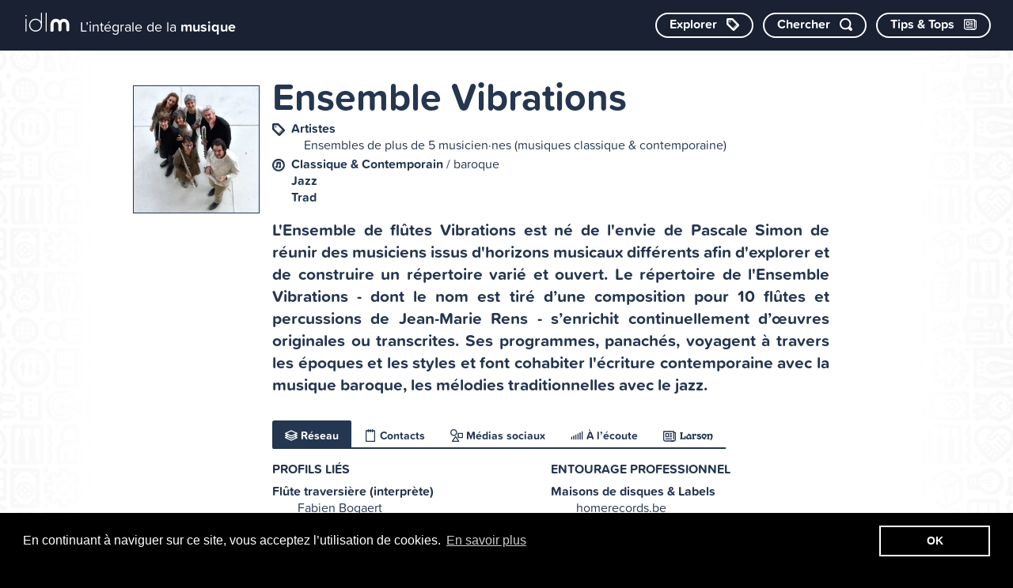

--- FILE ---
content_type: text/html; charset=UTF-8
request_url: https://www.idlm.be/fr/profils/9273
body_size: 8695
content:
<!doctype html>
<html lang="fr">
    <head>
        <meta charset="utf-8">
        <meta http-equiv="X-UA-Compatible" content="IE=edge">
        <title>Ensemble Vibrations | IDLM</title>
        <meta name="description" content="L&#039;Ensemble de flûtes Vibrations est né de l&#039;envie de Pascale Simon de réunir des musiciens issus d&#039;horizons musicaux différents afin d&#039;explorer et de construire un répertoire varié et ouvert. Le répertoire de l&#039;Ensemble Vibrations - dont le nom est tiré …">
        <meta property="og:site_name" content="IDLM">
        <meta property="og:type" content="website">
        <meta property="og:title" content="Ensemble Vibrations">
        <meta property="og:description" content="L&#039;Ensemble de flûtes Vibrations est né de l&#039;envie de Pascale Simon de réunir des musiciens issus d&#039;horizons musicaux différents afin d&#039;explorer et de construire un répertoire varié et ouvert. Le répertoire de l&#039;Ensemble Vibrations - dont le nom est tiré …">
                    <meta property="og:image" content="https://www.idlm.be/fr/image/og/profile/9273">
            <meta property="og:image:type" content="image/png">
            <meta property="og:image:width" content="1200">
            <meta property="og:image:height" content="630">
                <meta property="og:url" content="https://www.idlm.be/fr/profils/9273-ensemble-vibrations">        <link rel="canonical" href="https://www.idlm.be/fr/profils/9273-ensemble-vibrations">                <meta name="viewport" content="width=device-width, initial-scale=1">
        <meta name="format-detection" content="telephone=no">
        <link rel="preconnect" href="https://use.typekit.net">
        <link rel="preconnect" href="https://p.typekit.net">
        <link rel="stylesheet" href="/assets/css/main.css?48f78c4d86f16df3" media="all">
                <link rel="stylesheet" href="/assets/css/print.css?2f90432bd7e905bd" media="print">
        <link rel="apple-touch-icon" sizes="180x180" href="/apple-touch-icon.png">
<link rel="icon" type="image/png" sizes="32x32" href="/favicon-32x32.png">
<link rel="icon" type="image/png" sizes="16x16" href="/favicon-16x16.png">
<link rel="manifest" href="/site.webmanifest">
<link rel="mask-icon" href="/safari-pinned-tab.svg" color="#253650">
<meta name="apple-mobile-web-app-title" content="idlm">
<meta name="application-name" content="idlm">
<meta name="msapplication-TileColor" content="#253650">
<meta name="theme-color" content="#253650">
                    <!-- Google Tag Manager -->
            <script>
                (function(w, d, s, l, i) {
                    w[l] = w[l] || [];
                    w[l].push({'gtm.start': new Date().getTime(), event: 'gtm.js'});
                    var f = d.getElementsByTagName(s)[0],
                        j = d.createElement(s),
                        dl = l != 'dataLayer'
                            ? '&l=' + l
                            : '';
                    j.async = true;
                    j.src = 'https://www.googletagmanager.com/gtm.js?id=' + i + dl;
                    f.parentNode.insertBefore(j, f);
                })(window, document, 'script', 'dataLayer', 'GTM-WHM789X');
            </script>
            <!-- End Google Tag Manager -->
            </head>
    <body>
                    <!-- Google Tag Manager (noscript) -->
            <noscript>
                <iframe src="https://www.googletagmanager.com/ns.html?id=GTM-WHM789X" height="0" width="0" style="display:none;visibility:hidden"></iframe>
            </noscript>
            <!-- End Google Tag Manager (noscript) -->
                <script>
            if (window.document.documentMode) {
                document.write(
                    '<div class="load-alert ie-alert" data-nosnippet>Vous utilisez un navigateur web <strong>obsolète</strong>. Pour une meilleure expérience, nous vous conseillons de le <a href="https://browsehappy.com/?locale=fr">mettre à jour</a>.</div>'
                );
            }
        </script>
        <noscript>
            <div class="load-alert js-alert" data-nosnippet="data-nosnippet">Pour profiter pleinement de ce site,
                <a href="https://www.whatismybrowser.com/guides/how-to-enable-javascript/auto" target="_blank">activez Javascript</a>
                sur votre navigateur.</div>
        </noscript>
        <header class="main-header">

    <a href="https://www.idlm.be/fr/" class="main-header__brand" aria-label="L’intégrale de la musique">
        <svg><use xlink:href="/assets/img/sprite.svg?4#logo"/></svg>
        <span>L’intégrale de la
            <strong>musique</strong>
        </span>
    </a>

    <nav class="main-header__nav">
        <a href="https://www.idlm.be/fr/profils/" class="cta cta--ctgr" aria-label="Explorer les catégories">
            <span>Explorer</span>
            <svg class="icon"><use xlink:href="/assets/img/sprite.svg?4#label-category"/></svg>
        </a>
        <a href="#chercher" class="cta cta--srch js-toggle-search" aria-label="Chercher par mot-clé">
            <span>Chercher</span>
            <svg class="icon"><use xlink:href="/assets/img/sprite.svg?4#search"/></svg>
        </a>
        <a href="https://www.idlm.be/fr/extras/" class="cta" aria-label="Consulter les Tips &amp; Tops">
            <span>Tips &amp; Tops</span>
            <svg class="icon"><use xlink:href="/assets/img/sprite.svg?4#newspaper"/></svg>
        </a>
    </nav>

</header>

<section class="search" aria-labelledby="search__title">
    <h6 class="visually-hidden" id="search__title">Chercher un profil</h6>
    <form class="search__form" id="search_form" action="https://www.idlm.be/fr/profils/" method="get">
        <label class="visually-hidden" for="suggestions">Suggestions</label>
        <input type="text" class="search__input" data-remote-url="https://www.idlm.be/fr/search-json" placeholder="Tapez un mot-clé" name="q" id="suggestions" autocomplete="off">
        <button type="submit" class="search__submit"><svg class="icon"><use xlink:href="/assets/img/sprite.svg?4#search"/></svg><span>Ok</span></button>
    <button class="search__close">
        <svg class="icon"><use xlink:href="/assets/img/sprite.svg?4#close"/></svg>
    </button>
    </form>
</section>
        <main class="main-container">
            
<div class="section section--white section--profile">
    <article class="page page--profile">
        <div class="wrapper wrapper--48">

            <header class="profile__header">

                                                            <figure class="thumb thumb--page">
                            <a href="https://www.idlm.be/fr/i/8077" data-fancybox="h" data-filter="#content" data-src="https://www.idlm.be/fr/i/8077" class="fcbx" data-type="ajax" aria-label="image #8077">
                                <div class="ratio lqip" style="padding-top: 100%">
    <picture><!--[if IE 9]><video style="display: none;"><![endif]-->
<source srcset="/fr/ri/ftw_webp_240/image/8077/00876da57b2a529da61cc3b88d4f4748 240w" data-srcset="/fr/ri/ftw_webp_240/image/8077/00876da57b2a529da61cc3b88d4f4748 240w, /fr/ri/ftw_webp_288/image/8077/00876da57b2a529da61cc3b88d4f4748 288w, /fr/ri/ftw_webp_384/image/8077/00876da57b2a529da61cc3b88d4f4748 384w, /fr/ri/ftw_webp_480/image/8077/00876da57b2a529da61cc3b88d4f4748 480w, /fr/ri/ftw_webp_576/image/8077/00876da57b2a529da61cc3b88d4f4748 576w, /fr/ri/ftw_webp_768/image/8077/00876da57b2a529da61cc3b88d4f4748 768w" type="image/webp" sizes="1vw">
<source srcset="/fr/ri/ftw_240/image/8077/00876da57b2a529da61cc3b88d4f4748 240w" data-srcset="/fr/ri/ftw_240/image/8077/00876da57b2a529da61cc3b88d4f4748 240w, /fr/ri/ftw_288/image/8077/00876da57b2a529da61cc3b88d4f4748 288w, /fr/ri/ftw_384/image/8077/00876da57b2a529da61cc3b88d4f4748 384w, /fr/ri/ftw_480/image/8077/00876da57b2a529da61cc3b88d4f4748 480w, /fr/ri/ftw_576/image/8077/00876da57b2a529da61cc3b88d4f4748 576w, /fr/ri/ftw_768/image/8077/00876da57b2a529da61cc3b88d4f4748 768w" sizes="1vw">
<!--[if IE 9]></video><![endif]-->
<img src="/fr/ri/ftw_placeholder/image/8077/00876da57b2a529da61cc3b88d4f4748" data-sizes="auto" class="lazyload" alt="" title="© photo : © nicolasmarchant.be">
</picture>
</div>

                            </a>
                        </figure>
                                    
                <h1 class="title title--header">
                    Ensemble Vibrations
                </h1>

                
                                    <div class="label label--category">
                        <svg class="icon">
                            <use xlink:href="/assets/img/sprite.svg?4#label-category"></use>
                        </svg>
                        <ul>
                                                            <li>
                                    <a href="https://www.idlm.be/fr/profils/?category=101">
                                        <strong>
                                            Artistes
                                        </strong>
                                                                            </a>
                                                                            <ul>
                                                                                            <li>
                                                    <a href="https://www.idlm.be/fr/profils/?category=96">
                                                        Ensembles de plus de 5 musicien·nes (musiques classique &amp; contemporaine)
                                                                                                            </a>
                                                                                                    </li>
                                                                                    </ul>
                                                                    </li>
                                                    </ul>
                    </div>
                                                    <div class="label label--genre">
                        <svg class="icon">
                            <use xlink:href="/assets/img/sprite.svg?4#label-genre"></use>
                        </svg>
                                                    <a href="https://www.idlm.be/fr/profils/?genre=663"><strong>
                                    Classique &amp; Contemporain
                                </strong></a><span> / </span><a href="https://www.idlm.be/fr/profils/?genre=628">baroque</a><br>                                                    <a href="https://www.idlm.be/fr/profils/?genre=622"><strong>
                                    Jazz
                                </strong></a><br>                                                    <a href="https://www.idlm.be/fr/profils/?genre=697"><strong>
                                    Trad
                                </strong></a>                                                                     </div>
                
                                    <div class="text text--intro page__intro">
                        <p>L&#39;Ensemble de fl&ucirc;tes Vibrations est n&eacute; de l&#39;envie de Pascale Simon de r&eacute;unir des musiciens issus d&#39;horizons musicaux diff&eacute;rents afin d&#39;explorer et de construire un r&eacute;pertoire vari&eacute; et ouvert.&nbsp;Le r&eacute;pertoire de l&#39;Ensemble Vibrations - dont le nom est tir&eacute; d&rsquo;une composition pour 10 fl&ucirc;tes et percussions de Jean-Marie Rens - s&rsquo;enrichit continuellement d&rsquo;&oelig;uvres originales ou transcrites. Ses programmes, panach&eacute;s, voyagent &agrave; travers les &eacute;poques et les styles et font cohabiter l&#39;&eacute;criture contemporaine avec la musique baroque, les m&eacute;lodies traditionnelles avec le jazz.</p>

                    </div>
                
            </header>

                        
                        
                                                    
                                                                    
                                                    
                                                    
                                                    
                            <div class="tab">
                    <nav class="tab__menu">
                                                    <a href="#reseau" class="tab__link">
                                <svg class="icon">
                                    <use xlink:href="/assets/img/sprite.svg?4#layers"/>
                                </svg>
                                <span>
                                    Réseau
                                </span>
                            </a>
                                                                            <a href="#contacts" class="tab__link">
                                <svg class="icon">
                                    <use xlink:href="/assets/img/sprite.svg?4#notes"/>
                                </svg>
                                <span>
                                    Contacts
                                </span>
                            </a>
                                                                            <a href="#social" class="tab__link">
                                <svg class="icon">
                                    <use xlink:href="/assets/img/sprite.svg?4#shapes"/>
                                </svg>
                                <span>
                                    Médias sociaux
                                </span>
                            </a>
                                                                                                                            <a href="#listen" class="tab__link">
                                <svg class="icon">
                                    <use xlink:href="/assets/img/sprite.svg?4#signal"/>
                                </svg>
                                <span>
                                    À l’écoute
                                </span>
                            </a>
                                                                            <a href="#larsen" class="tab__link tab__link--larsen">
                                <svg class="icon">
                                    <use xlink:href="/assets/img/sprite.svg?4#newspaper"/>
                                </svg>
                                <svg class="logo-larsen">
                                    <use xlink:href="/assets/img/sprite.svg?4#larsen"/>
                                </svg>
                                <span>
                                    Larsen
                                </span>
                            </a>
                                            </nav>
                                            <div class="tab__content activities" id="reseau">
                            <h6 class="tab__title">
                                Réseau
                            </h6>
                                                                                <div class="activities__block">
                        <h6 class="activities__title">
                            Profils liés
                        </h6>
                                                    <dl>
                                <dt>
                                    Flûte traversière (interprète)
                                </dt>
                                <dd>
                                                                            <a href="https://www.idlm.be/fr/profils/6345-fabien-bogaert">
                                            Fabien Bogaert
                                        </a>
                                                                                    <br/>
                                                                                                                    <a href="https://www.idlm.be/fr/profils/2508-myriam-graulus">
                                            Myriam Graulus
                                        </a>
                                                                                    <br/>
                                                                                                                    <a href="https://www.idlm.be/fr/profils/2844-philippe-laloy">
                                            Philippe Laloy
                                        </a>
                                                                                    <br/>
                                                                                                                    <a href="https://www.idlm.be/fr/profils/4097-eric-leleux">
                                            Eric Leleux
                                        </a>
                                                                                    <br/>
                                                                                                                    <a href="https://www.idlm.be/fr/profils/4101-audrey-ribaucourt">
                                            Audrey Ribaucourt
                                        </a>
                                                                                    <br/>
                                                                                                                    <a href="https://www.idlm.be/fr/profils/2511-pascale-simon">
                                            Pascale Simon
                                        </a>
                                                                                    <br/>
                                                                                                                    <a href="https://www.idlm.be/fr/profils/3393-lydie-thonnard">
                                            Lydie Thonnard
                                        </a>
                                                                                                            </dd>
                            </dl>
                                            </div>
                                                    <div class="activities__block">
                        <h6 class="activities__title">
                            Entourage professionnel
                        </h6>
                                                    <dl>
                                <dt>
                                    Maisons de disques &amp; Labels
                                </dt>
                                <dd>
                                                                            <a href="https://www.idlm.be/fr/profils/864-homerecordsbe">
                                            homerecords.be
                                        </a>
                                                                                                            </dd>
                            </dl>
                                            </div>
                                
                        </div>
                                                                <div class="tab__content contacts" id="contacts">
                            <h6 class="tab__title">
                                Contacts
                            </h6>
                                            
                                                            <ul>
                                                                                                                                                        <li>
                                        <svg class="icon">
                                            <use xlink:href="/assets/img/sprite.svg?4#email"/>
                                        </svg>
                                                                                    <a href="mailto:vibrations.ensemble@gmail.com">
                                                vibrations.ensemble@gmail.com
                                            </a>
                                                                            </li>
                                                                    <li>
                                        <svg class="icon">
                                            <use xlink:href="/assets/img/sprite.svg?4#url"/>
                                        </svg>
                                                                                    <a href="https://www.ensemblevibrations.com/ensemble-vibrations" target="_blank" rel="noopener">
                                                <span class="ellipsis">
                                                    www.ensemblevibrations.com/ensemble-vibrations
                                                </span>
                                            </a>
                                                                            </li>
                                                                                    </ul>
                                                    
                        </div>
                                                                <div class="tab__content social" id="social">
                            <h6 class="tab__title">
                                Médias sociaux
                            </h6>
                                            <div class="platforms">
                                            <a href="https://www.facebook.com/ensemblevibrations" target="_blank" rel="noopener">
                            <svg>
                                <use xlink:href="/assets/img/sprite.svg?4#facebook"/>
                            </svg>
                            <span>
                                Facebook
                            </span>
                        </a>
                                    </div>
                
                        </div>
                                                                                                        <div class="tab__content no-print" id="listen">
                            <h6 class="tab__title">
                                À l’écoute
                            </h6>
                                            <div class="platforms">
                                            <a href="https://www.youtube.com/@ensemblevibrations2718" target="_blank" rel="noopener">
                            <svg>
                                <use xlink:href="/assets/img/sprite.svg?4#youtube"/>
                            </svg>
                            <span>
                                YouTube
                            </span>
                        </a>
                                    </div>
                
                        </div>
                                                                <div class="tab__content no-print" id="larsen">
                            <h6 class="tab__title">
                                À lire dans Larsen
                            </h6>
                                            <ul class="larsens">
                                            <li class="larsen">
                            <a href="https://www.larsenmag.be/fr/releases/1634-ensemble-vibrations-12-fantasias-for-flute-georg-philipp-telemann" target="_top"  style="background-image:url(https://www.larsenmag.be/fr/rimage/pivot_third_960/release/1634/ee15da6d24665b0ef7ad9247d6fe9a1a)" >
                                <header>
                                    <h4 class="title">
                                        Ensemble Vibrations
                                    </h4>
                                                                            <h5 class="subtitle">
                                            12 Fantasias For Flute / Georg Philipp Telemann
                                        </h5>
                                                                    </header>
                                <footer>
                                    Sortie
                                    —
                                    <time datetime="2022-09-24 04:09">
                                        24.09.22
                                    </time>
                                </footer>
                            </a>
                        </li>
                                    </ul>
                
                        </div>
                                    </div>
            
        </div>
    </article>
</div>

<div class="disclaimer">
    <strong>
        idlm
    </strong>
    , l’intégrale de&nbsp;la&nbsp;musique s’est&nbsp;donnée pour&nbsp;mission de&nbsp;recenser tou·tes les professionnel·les de&nbsp;la&nbsp;musique en&nbsp;Fédération Wallonie-Bruxelles.
    <br>
    Vous&nbsp;êtes – ou&nbsp;vous&nbsp;représentez –
    <em>
        Ensemble Vibrations
    </em>
    &nbsp;? Vous&nbsp;souhaitez modifier cette&nbsp;fiche&nbsp;? Complétez le&nbsp;
    <a href="https://form.jotform.com/250793850384364?profile_id=9273&name=Ensemble Vibrations" target="_blank">
        formulaire de&nbsp;modification de&nbsp;profil
    </a>
    .
</div>


        </main>
                <footer class="footer">

    <div class="footer__top">
        <div class="footer__brand">
            <a href="https://www.idlm.be/fr/">
                <svg><use xlink:href="/assets/img/sprite.svg?4#logo"/></svg>
                <span>L’intégrale de la
                    <strong>musique</strong>
                </span>
            </a>
        </div>

        <ul class="footer__nav">
            <li>
                <a href="/fr/page/15-a-propos" class="cta">À&nbsp;propos
                    <svg class="icon"><use xlink:href="/assets/img/sprite.svg?4#info"/></svg>
                </a>
            </li>
            <li>
                <a href="/fr/advanced-search" class="cta">Recherche avancée
                    <svg class="icon"><use xlink:href="/assets/img/sprite.svg?4#searchplus"/></svg>
                </a>
            </li>
            <li>
                <a href="/fr/page/14003-faq" class="cta">F.A.Q.
                    <svg class="icon"><use xlink:href="/assets/img/sprite.svg?4#faq"/></svg>
                </a>
            </li>
            <li>
                <a href="/fr/page/14004-contact" class="cta">Contact
                    <svg class="icon"><use xlink:href="/assets/img/sprite.svg?4#email"/></svg>
                </a>
            </li>
            <li>
                <a href="/fr/page/17-mentions-legales" class="cta">Mentions&nbsp;légales
                    <svg class="icon"><use xlink:href="/assets/img/sprite.svg?4#scales"/></svg>
                </a>
            </li>
        </ul>
    </div>

    <div class="footer__bottom">

        <address class="footer__cdm">
            <span>Édité par le
                <a href="https://www.conseildelamusique.be/" target="_blank" rel="noopener">Conseil de la Musique</a>
            </span>
            <a href="https://www.conseildelamusique.be/" target="_blank" rel="noopener" title="Conseil de la Musique">
                <svg xmlns="http://www.w3.org/2000/svg" version="1.1" x="0px" y="0px" viewbox="0 0 256 256">
                    <ellipse fill="#16161d" cx="128" cy="128" rx="128" ry="128"></ellipse>
                    <ellipse fill="#FFFFFF" cx="128" cy="128" rx="116" ry="116"></ellipse>
                    <path
                        fill="#16161d"
                        d="M114.018 73.23c-8.142-8.595-19.638-13.975-32.406-13.975-24.694 0-44.696 20-44.696 44.665 0 24.687 20.002 44.706 44.696 44.706 12.714 0 24.18-5.352 32.308-13.896l-9.1-10.396c-5.67 6.457-13.95 10.533-23.208 10.533-17.1 0-30.945-13.866-30.945-30.946 0-17.08 13.845-30.924 30.945-30.924 8.972 0 17.025 3.852 22.68 9.965l9.726-9.73zM184.735 103.93h-6.885V52.376l-32.658 32.652V52.376L109.1 88.466l9.45 9.448 14.606-14.602v30.936l30.924-30.936.01 34.366h6.877l13.768-13.748zM127.36 167.328h-1.563v-15.666h1.746c5.415 0 8.26 3.947 8.26 7.838 0 3.812-2.965 7.828-8.444 7.828"></path>
                    <path
                        fill="#16161d"
                        d="M153.046 152.475v14.865h7.898l.832-1.694h-7.027v-14.033l-1.704.862zM137.806 151.662v15.666h7.997l.437-1.508h-6.738v-5.644h5.15v-1.518h-5.15v-5.47h5.54l.006-1.526h-7.242zM170.27 151.318l-.048-.117-7.76 16.14h1.854l2.978-6.203h5.97l3.065 6.174.02.03h1.86l-7.94-16.022zM142.197 189.477h-1.65l-1.496-11.153-5.78 11.104-5.51-10.848-1.487 10.897h-1.697l.01-.08 2.29-16.217 6.526 12.738 6.612-12.738 2.183 16.297zM150.104 189.867c-3.28 0-5.65-2.154-5.65-5.113v-10.22l1.702-.845v10.825c0 2.227 1.612 3.734 3.986 3.734 2.6 0 4.09-1.726 4.09-4.76v-8.958l1.703-.844v14.955l-1.527.86v-1.774c-1.03 1.403-2.46 2.137-4.304 2.137M162.157 189.867c-1.527 0-2.772-.725-3.82-2.232l-.02-.03.832-1.392.052.078c.978 1.335 1.98 1.96 3.076 1.96 1.51 0 2.724-1.3 2.724-2.87 0-1.167-.48-2.048-2.96-3.104-2.342-1.002-3.507-2.47-3.507-4.48 0-2.528 1.898-4.45 4.4-4.45 1.272 0 2.254.432 3.428 1.51l.04.04-.914 1.45-.047-.07c-.854-.95-1.62-1.322-2.685-1.322-1.53 0-2.52 1.393-2.52 2.686 0 1.46 1.01 2.578 3.038 3.36 2.254.872 3.43 2.372 3.43 4.34 0 2.224-1.705 4.527-4.55 4.527"></path>
                    <path
                        fill="#16161d"
                        d="M169.4 174.553v14.924h1.704V173.71l-1.704.843zM198.268 189.867c-3.27 0-5.672-2.154-5.672-5.113v-10.22l1.703-.845v10.825c0 2.227 1.63 3.734 4.007 3.734 2.6 0 4.1-1.726 4.1-4.76v-8.958l1.687-.844v14.955l-1.52.86v-1.792c-1 1.423-2.44 2.157-4.306 2.157"></path>
                    <path
                        fill="#16161d"
                        d="M207.218 173.738v15.73h8.015l.402-1.52H208.9v-5.673h5.16v-1.51h-5.16v-5.497h5.55v-1.53h-7.232zM188.334 186.918c1.263-1.52 1.94-3.42 1.94-5.3 0-4.077-3.147-8.272-8.418-8.272-5.245 0-8.4 4.195-8.4 8.273 0 4.044 3.155 8.247 8.4 8.247 1.655 0 3.07-.412 4.262-1.076l2.86.694-.644-2.566zM132.81 145.42c-5.15 0-8.242-4.107-8.242-8.076 0-3.957 3.092-8.07 8.243-8.07 1.793 0 3.603.643 4.95 1.73l.042.03-.79 1.45-.063-.06c-1.108-1.02-2.573-1.567-4.14-1.567-3.644 0-6.49 2.844-6.49 6.486 0 3.656 2.847 6.498 6.49 6.498 1.37 0 2.988-.587 4.202-1.56l.067-.037.88 1.344-.05.037c-1.456 1.138-3.318 1.796-5.1 1.796M146.756 145.41c-5.158 0-8.234-4.107-8.234-8.074 0-3.95 3.076-8.062 8.234-8.062 5.153 0 8.24 4.113 8.24 8.062 0 3.967-3.087 8.074-8.24 8.074"></path>
                    <path
                        fill="#16161d"
                        d="M169.792 145.527l-11.19-12.172v11.684h-1.676V129.3l11.2 12.21v-11.053l1.666-.844v15.914zM175.856 145.42c-1.48 0-2.692-.695-3.75-2.158l-.02-.037.813-1.37.045.067c.98 1.312 1.944 1.92 3.03 1.92 1.468 0 2.667-1.256 2.667-2.803 0-1.157-.483-2.01-2.882-3.048-2.304-.98-3.45-2.39-3.45-4.37 0-2.47 1.853-4.35 4.32-4.35 1.236 0 2.217.43 3.335 1.487l.04.038-.872 1.402-.05-.06c-.833-.933-1.58-1.284-2.628-1.284-1.51 0-2.46 1.344-2.46 2.617 0 1.43.97 2.508 2.96 3.29 2.178.845 3.352 2.294 3.352 4.235 0 2.158-1.664 4.422-4.45 4.422"></path>
                    <path fill="#16161d" d="M197.182 130.445v14.582h7.764l.832-1.656h-6.92v-13.757l-1.676.832zM192.77 130.457v14.57h1.667v-15.414l-1.666.844zM182.562 129.65v15.377h7.818l.433-1.47h-6.585V138h5.047v-1.488h-5.047v-5.37h5.428v-1.492h-7.094z"></path>
                    <path
                        fill="#FFFFFF"
                        d="M127.494 153.275v12.47c4.805-.12 6.51-3.48 6.51-6.372 0-3.428-2.722-6.098-6.212-6.098h-.298zM168.07 159.52l2.107-4.83 2.282 4.83h-4.39zM175.25 181.62c0-3.747 2.892-6.667 6.606-6.667 3.712 0 6.633 2.92 6.633 6.666 0 3.72-2.922 6.63-6.634 6.63-3.714 0-6.607-2.91-6.607-6.63M146.756 130.848c-3.638 0-6.495 2.854-6.495 6.488 0 3.664 2.858 6.506 6.496 6.506 3.644 0 6.477-2.842 6.477-6.506 0-3.635-2.834-6.488-6.477-6.488"></path>
                </svg>
            </a>
        </address>

        <address class="footer__fwb">
            <span>Avec&nbsp;le&nbsp;soutien de&nbsp;la&nbsp;<a href="http://www.creationartistique.cfwb.be/" target="_blank" rel="noopener">Fédération&nbsp;Wallonie-Bruxelles</a>
            </span>
            <a href="http://www.creationartistique.cfwb.be/" target="_blank" rel="noopener" title="Fédération Wallonie-Bruxelles">
                <svg><use xlink:href="/assets/img/sprite.svg?4#fwb"/></svg>
            </a>
        </address>

        <address class="footer__credits">
            <span>Illustrations&nbsp;:
                <a href="https://greygouar.ultra-book.com/" target="_blank" rel="noopener">Greygouar</a>
            </span>
            |
            <span>Website&nbsp;:
                <a href="https://www.tentwelve.com" target="_blank" rel="noopener">Tentwelve</a>
            </span>
        </address>
    </div>
</footer>
                    <script src="https://ajax.googleapis.com/ajax/libs/jquery/3.5.1/jquery.min.js" integrity="sha384-ZvpUoO/+PpLXR1lu4jmpXWu80pZlYUAfxl5NsBMWOEPSjUn/6Z/hRTt8+pR6L4N2" crossorigin="anonymous"></script>
            <script>
                window.jQuery || document.write('<script defer src="/assets/js/vendor/jquery-3.5.1.min.js"><\/script>')
            </script>
                <script>
            var basepath = '';
        </script>
        <script defer="defer" src="/assets/js/plugins.min.js?d189d4f0ed832b5a"></script>
        <script defer="defer" src="/assets/js/main.min.js?81dfe347d5d0e972"></script>
        
        <link rel="stylesheet" type="text/css" href="//cdnjs.cloudflare.com/ajax/libs/cookieconsent2/3.0.3/cookieconsent.min.css" />
        <script src="//cdnjs.cloudflare.com/ajax/libs/cookieconsent2/3.0.3/cookieconsent.min.js"></script>
        <script>
        	window.addEventListener("load", function(){
        		window.cookieconsent.initialise({
        			"palette": {
        				"popup": {
        					"background": "#000"
        				},
        				"button": {
        					"background": "transparent",
        					"text": "#fff",
        					"border": "#fff"
        				}
        			},
        			"content": {
        				"message": "En continuant à naviguer sur ce site, vous acceptez l’utilisation de cookies.",
        				"dismiss": "OK",
        				"link": "En savoir plus",
        				"href": "/fr/page/17-mentions-legales"
        			}
        		})});
        </script>

    </body>
</html>
